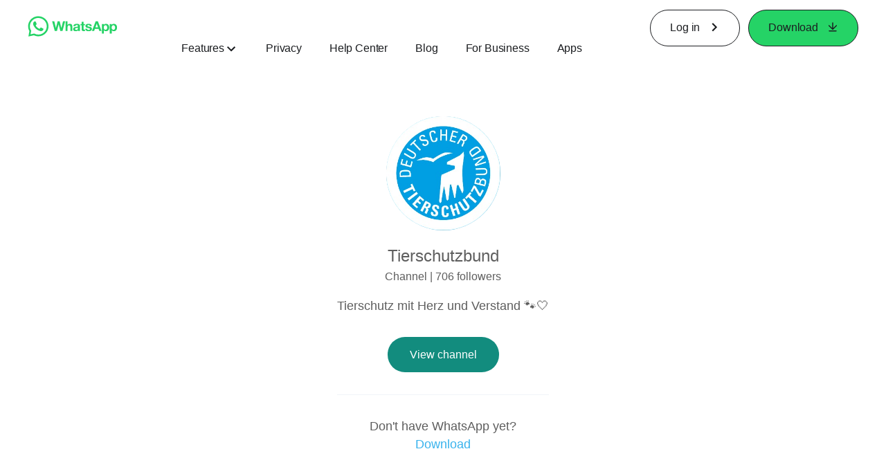

--- FILE ---
content_type: application/x-javascript; charset=utf-8
request_url: https://www.whatsapp.com/ajax/bz?__a=1&__ccg=UNKNOWN&__dyn=7xe6E5aQ1PyUbFp41twpUnwgU29zE6u7E3rw5ux609vCwjE1EE2Cw8G0um4o5-0me0sy0ny0RE2Jw8W1uw2oE17U2ZwrU1Xo1UU3jwea&__hs=20472.BP%3Awhatsapp_www_pkg.2.0...0&__hsi=7597022263065354920&__req=1&__rev=1032156484&__s=myrkb5%3Anq8mq3%3Aslomve&__user=0&dpr=2&jazoest=2972&lsd=AdHnrTmF8oQ
body_size: -1980
content:
for (;;);{"__ar":1,"rid":"AHdukhxotC4OJtG-vAWaIO-","payload":null,"lid":"7597022271377531435"}